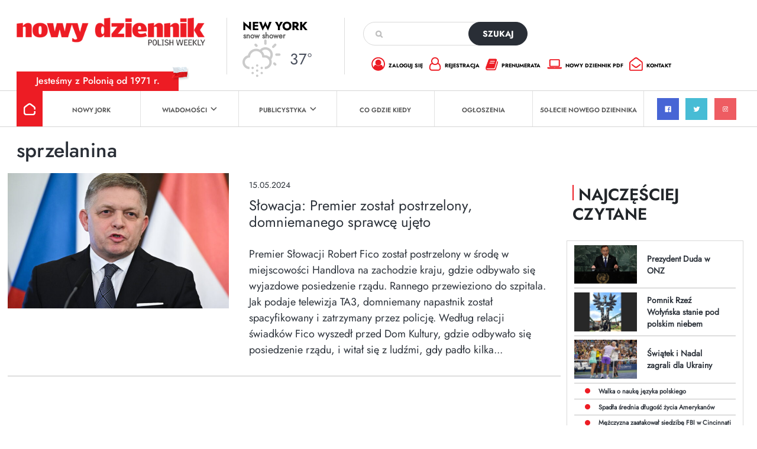

--- FILE ---
content_type: text/html; charset=utf-8
request_url: https://www.google.com/recaptcha/api2/anchor?ar=1&k=6Lc9Q4kpAAAAALKDHp35rbm9L3R0Cr8FXmC3rZHO&co=aHR0cHM6Ly9kemllbm5pay5jb206NDQz&hl=en&v=PoyoqOPhxBO7pBk68S4YbpHZ&size=invisible&anchor-ms=20000&execute-ms=30000&cb=oapfuxqf4ni9
body_size: 48663
content:
<!DOCTYPE HTML><html dir="ltr" lang="en"><head><meta http-equiv="Content-Type" content="text/html; charset=UTF-8">
<meta http-equiv="X-UA-Compatible" content="IE=edge">
<title>reCAPTCHA</title>
<style type="text/css">
/* cyrillic-ext */
@font-face {
  font-family: 'Roboto';
  font-style: normal;
  font-weight: 400;
  font-stretch: 100%;
  src: url(//fonts.gstatic.com/s/roboto/v48/KFO7CnqEu92Fr1ME7kSn66aGLdTylUAMa3GUBHMdazTgWw.woff2) format('woff2');
  unicode-range: U+0460-052F, U+1C80-1C8A, U+20B4, U+2DE0-2DFF, U+A640-A69F, U+FE2E-FE2F;
}
/* cyrillic */
@font-face {
  font-family: 'Roboto';
  font-style: normal;
  font-weight: 400;
  font-stretch: 100%;
  src: url(//fonts.gstatic.com/s/roboto/v48/KFO7CnqEu92Fr1ME7kSn66aGLdTylUAMa3iUBHMdazTgWw.woff2) format('woff2');
  unicode-range: U+0301, U+0400-045F, U+0490-0491, U+04B0-04B1, U+2116;
}
/* greek-ext */
@font-face {
  font-family: 'Roboto';
  font-style: normal;
  font-weight: 400;
  font-stretch: 100%;
  src: url(//fonts.gstatic.com/s/roboto/v48/KFO7CnqEu92Fr1ME7kSn66aGLdTylUAMa3CUBHMdazTgWw.woff2) format('woff2');
  unicode-range: U+1F00-1FFF;
}
/* greek */
@font-face {
  font-family: 'Roboto';
  font-style: normal;
  font-weight: 400;
  font-stretch: 100%;
  src: url(//fonts.gstatic.com/s/roboto/v48/KFO7CnqEu92Fr1ME7kSn66aGLdTylUAMa3-UBHMdazTgWw.woff2) format('woff2');
  unicode-range: U+0370-0377, U+037A-037F, U+0384-038A, U+038C, U+038E-03A1, U+03A3-03FF;
}
/* math */
@font-face {
  font-family: 'Roboto';
  font-style: normal;
  font-weight: 400;
  font-stretch: 100%;
  src: url(//fonts.gstatic.com/s/roboto/v48/KFO7CnqEu92Fr1ME7kSn66aGLdTylUAMawCUBHMdazTgWw.woff2) format('woff2');
  unicode-range: U+0302-0303, U+0305, U+0307-0308, U+0310, U+0312, U+0315, U+031A, U+0326-0327, U+032C, U+032F-0330, U+0332-0333, U+0338, U+033A, U+0346, U+034D, U+0391-03A1, U+03A3-03A9, U+03B1-03C9, U+03D1, U+03D5-03D6, U+03F0-03F1, U+03F4-03F5, U+2016-2017, U+2034-2038, U+203C, U+2040, U+2043, U+2047, U+2050, U+2057, U+205F, U+2070-2071, U+2074-208E, U+2090-209C, U+20D0-20DC, U+20E1, U+20E5-20EF, U+2100-2112, U+2114-2115, U+2117-2121, U+2123-214F, U+2190, U+2192, U+2194-21AE, U+21B0-21E5, U+21F1-21F2, U+21F4-2211, U+2213-2214, U+2216-22FF, U+2308-230B, U+2310, U+2319, U+231C-2321, U+2336-237A, U+237C, U+2395, U+239B-23B7, U+23D0, U+23DC-23E1, U+2474-2475, U+25AF, U+25B3, U+25B7, U+25BD, U+25C1, U+25CA, U+25CC, U+25FB, U+266D-266F, U+27C0-27FF, U+2900-2AFF, U+2B0E-2B11, U+2B30-2B4C, U+2BFE, U+3030, U+FF5B, U+FF5D, U+1D400-1D7FF, U+1EE00-1EEFF;
}
/* symbols */
@font-face {
  font-family: 'Roboto';
  font-style: normal;
  font-weight: 400;
  font-stretch: 100%;
  src: url(//fonts.gstatic.com/s/roboto/v48/KFO7CnqEu92Fr1ME7kSn66aGLdTylUAMaxKUBHMdazTgWw.woff2) format('woff2');
  unicode-range: U+0001-000C, U+000E-001F, U+007F-009F, U+20DD-20E0, U+20E2-20E4, U+2150-218F, U+2190, U+2192, U+2194-2199, U+21AF, U+21E6-21F0, U+21F3, U+2218-2219, U+2299, U+22C4-22C6, U+2300-243F, U+2440-244A, U+2460-24FF, U+25A0-27BF, U+2800-28FF, U+2921-2922, U+2981, U+29BF, U+29EB, U+2B00-2BFF, U+4DC0-4DFF, U+FFF9-FFFB, U+10140-1018E, U+10190-1019C, U+101A0, U+101D0-101FD, U+102E0-102FB, U+10E60-10E7E, U+1D2C0-1D2D3, U+1D2E0-1D37F, U+1F000-1F0FF, U+1F100-1F1AD, U+1F1E6-1F1FF, U+1F30D-1F30F, U+1F315, U+1F31C, U+1F31E, U+1F320-1F32C, U+1F336, U+1F378, U+1F37D, U+1F382, U+1F393-1F39F, U+1F3A7-1F3A8, U+1F3AC-1F3AF, U+1F3C2, U+1F3C4-1F3C6, U+1F3CA-1F3CE, U+1F3D4-1F3E0, U+1F3ED, U+1F3F1-1F3F3, U+1F3F5-1F3F7, U+1F408, U+1F415, U+1F41F, U+1F426, U+1F43F, U+1F441-1F442, U+1F444, U+1F446-1F449, U+1F44C-1F44E, U+1F453, U+1F46A, U+1F47D, U+1F4A3, U+1F4B0, U+1F4B3, U+1F4B9, U+1F4BB, U+1F4BF, U+1F4C8-1F4CB, U+1F4D6, U+1F4DA, U+1F4DF, U+1F4E3-1F4E6, U+1F4EA-1F4ED, U+1F4F7, U+1F4F9-1F4FB, U+1F4FD-1F4FE, U+1F503, U+1F507-1F50B, U+1F50D, U+1F512-1F513, U+1F53E-1F54A, U+1F54F-1F5FA, U+1F610, U+1F650-1F67F, U+1F687, U+1F68D, U+1F691, U+1F694, U+1F698, U+1F6AD, U+1F6B2, U+1F6B9-1F6BA, U+1F6BC, U+1F6C6-1F6CF, U+1F6D3-1F6D7, U+1F6E0-1F6EA, U+1F6F0-1F6F3, U+1F6F7-1F6FC, U+1F700-1F7FF, U+1F800-1F80B, U+1F810-1F847, U+1F850-1F859, U+1F860-1F887, U+1F890-1F8AD, U+1F8B0-1F8BB, U+1F8C0-1F8C1, U+1F900-1F90B, U+1F93B, U+1F946, U+1F984, U+1F996, U+1F9E9, U+1FA00-1FA6F, U+1FA70-1FA7C, U+1FA80-1FA89, U+1FA8F-1FAC6, U+1FACE-1FADC, U+1FADF-1FAE9, U+1FAF0-1FAF8, U+1FB00-1FBFF;
}
/* vietnamese */
@font-face {
  font-family: 'Roboto';
  font-style: normal;
  font-weight: 400;
  font-stretch: 100%;
  src: url(//fonts.gstatic.com/s/roboto/v48/KFO7CnqEu92Fr1ME7kSn66aGLdTylUAMa3OUBHMdazTgWw.woff2) format('woff2');
  unicode-range: U+0102-0103, U+0110-0111, U+0128-0129, U+0168-0169, U+01A0-01A1, U+01AF-01B0, U+0300-0301, U+0303-0304, U+0308-0309, U+0323, U+0329, U+1EA0-1EF9, U+20AB;
}
/* latin-ext */
@font-face {
  font-family: 'Roboto';
  font-style: normal;
  font-weight: 400;
  font-stretch: 100%;
  src: url(//fonts.gstatic.com/s/roboto/v48/KFO7CnqEu92Fr1ME7kSn66aGLdTylUAMa3KUBHMdazTgWw.woff2) format('woff2');
  unicode-range: U+0100-02BA, U+02BD-02C5, U+02C7-02CC, U+02CE-02D7, U+02DD-02FF, U+0304, U+0308, U+0329, U+1D00-1DBF, U+1E00-1E9F, U+1EF2-1EFF, U+2020, U+20A0-20AB, U+20AD-20C0, U+2113, U+2C60-2C7F, U+A720-A7FF;
}
/* latin */
@font-face {
  font-family: 'Roboto';
  font-style: normal;
  font-weight: 400;
  font-stretch: 100%;
  src: url(//fonts.gstatic.com/s/roboto/v48/KFO7CnqEu92Fr1ME7kSn66aGLdTylUAMa3yUBHMdazQ.woff2) format('woff2');
  unicode-range: U+0000-00FF, U+0131, U+0152-0153, U+02BB-02BC, U+02C6, U+02DA, U+02DC, U+0304, U+0308, U+0329, U+2000-206F, U+20AC, U+2122, U+2191, U+2193, U+2212, U+2215, U+FEFF, U+FFFD;
}
/* cyrillic-ext */
@font-face {
  font-family: 'Roboto';
  font-style: normal;
  font-weight: 500;
  font-stretch: 100%;
  src: url(//fonts.gstatic.com/s/roboto/v48/KFO7CnqEu92Fr1ME7kSn66aGLdTylUAMa3GUBHMdazTgWw.woff2) format('woff2');
  unicode-range: U+0460-052F, U+1C80-1C8A, U+20B4, U+2DE0-2DFF, U+A640-A69F, U+FE2E-FE2F;
}
/* cyrillic */
@font-face {
  font-family: 'Roboto';
  font-style: normal;
  font-weight: 500;
  font-stretch: 100%;
  src: url(//fonts.gstatic.com/s/roboto/v48/KFO7CnqEu92Fr1ME7kSn66aGLdTylUAMa3iUBHMdazTgWw.woff2) format('woff2');
  unicode-range: U+0301, U+0400-045F, U+0490-0491, U+04B0-04B1, U+2116;
}
/* greek-ext */
@font-face {
  font-family: 'Roboto';
  font-style: normal;
  font-weight: 500;
  font-stretch: 100%;
  src: url(//fonts.gstatic.com/s/roboto/v48/KFO7CnqEu92Fr1ME7kSn66aGLdTylUAMa3CUBHMdazTgWw.woff2) format('woff2');
  unicode-range: U+1F00-1FFF;
}
/* greek */
@font-face {
  font-family: 'Roboto';
  font-style: normal;
  font-weight: 500;
  font-stretch: 100%;
  src: url(//fonts.gstatic.com/s/roboto/v48/KFO7CnqEu92Fr1ME7kSn66aGLdTylUAMa3-UBHMdazTgWw.woff2) format('woff2');
  unicode-range: U+0370-0377, U+037A-037F, U+0384-038A, U+038C, U+038E-03A1, U+03A3-03FF;
}
/* math */
@font-face {
  font-family: 'Roboto';
  font-style: normal;
  font-weight: 500;
  font-stretch: 100%;
  src: url(//fonts.gstatic.com/s/roboto/v48/KFO7CnqEu92Fr1ME7kSn66aGLdTylUAMawCUBHMdazTgWw.woff2) format('woff2');
  unicode-range: U+0302-0303, U+0305, U+0307-0308, U+0310, U+0312, U+0315, U+031A, U+0326-0327, U+032C, U+032F-0330, U+0332-0333, U+0338, U+033A, U+0346, U+034D, U+0391-03A1, U+03A3-03A9, U+03B1-03C9, U+03D1, U+03D5-03D6, U+03F0-03F1, U+03F4-03F5, U+2016-2017, U+2034-2038, U+203C, U+2040, U+2043, U+2047, U+2050, U+2057, U+205F, U+2070-2071, U+2074-208E, U+2090-209C, U+20D0-20DC, U+20E1, U+20E5-20EF, U+2100-2112, U+2114-2115, U+2117-2121, U+2123-214F, U+2190, U+2192, U+2194-21AE, U+21B0-21E5, U+21F1-21F2, U+21F4-2211, U+2213-2214, U+2216-22FF, U+2308-230B, U+2310, U+2319, U+231C-2321, U+2336-237A, U+237C, U+2395, U+239B-23B7, U+23D0, U+23DC-23E1, U+2474-2475, U+25AF, U+25B3, U+25B7, U+25BD, U+25C1, U+25CA, U+25CC, U+25FB, U+266D-266F, U+27C0-27FF, U+2900-2AFF, U+2B0E-2B11, U+2B30-2B4C, U+2BFE, U+3030, U+FF5B, U+FF5D, U+1D400-1D7FF, U+1EE00-1EEFF;
}
/* symbols */
@font-face {
  font-family: 'Roboto';
  font-style: normal;
  font-weight: 500;
  font-stretch: 100%;
  src: url(//fonts.gstatic.com/s/roboto/v48/KFO7CnqEu92Fr1ME7kSn66aGLdTylUAMaxKUBHMdazTgWw.woff2) format('woff2');
  unicode-range: U+0001-000C, U+000E-001F, U+007F-009F, U+20DD-20E0, U+20E2-20E4, U+2150-218F, U+2190, U+2192, U+2194-2199, U+21AF, U+21E6-21F0, U+21F3, U+2218-2219, U+2299, U+22C4-22C6, U+2300-243F, U+2440-244A, U+2460-24FF, U+25A0-27BF, U+2800-28FF, U+2921-2922, U+2981, U+29BF, U+29EB, U+2B00-2BFF, U+4DC0-4DFF, U+FFF9-FFFB, U+10140-1018E, U+10190-1019C, U+101A0, U+101D0-101FD, U+102E0-102FB, U+10E60-10E7E, U+1D2C0-1D2D3, U+1D2E0-1D37F, U+1F000-1F0FF, U+1F100-1F1AD, U+1F1E6-1F1FF, U+1F30D-1F30F, U+1F315, U+1F31C, U+1F31E, U+1F320-1F32C, U+1F336, U+1F378, U+1F37D, U+1F382, U+1F393-1F39F, U+1F3A7-1F3A8, U+1F3AC-1F3AF, U+1F3C2, U+1F3C4-1F3C6, U+1F3CA-1F3CE, U+1F3D4-1F3E0, U+1F3ED, U+1F3F1-1F3F3, U+1F3F5-1F3F7, U+1F408, U+1F415, U+1F41F, U+1F426, U+1F43F, U+1F441-1F442, U+1F444, U+1F446-1F449, U+1F44C-1F44E, U+1F453, U+1F46A, U+1F47D, U+1F4A3, U+1F4B0, U+1F4B3, U+1F4B9, U+1F4BB, U+1F4BF, U+1F4C8-1F4CB, U+1F4D6, U+1F4DA, U+1F4DF, U+1F4E3-1F4E6, U+1F4EA-1F4ED, U+1F4F7, U+1F4F9-1F4FB, U+1F4FD-1F4FE, U+1F503, U+1F507-1F50B, U+1F50D, U+1F512-1F513, U+1F53E-1F54A, U+1F54F-1F5FA, U+1F610, U+1F650-1F67F, U+1F687, U+1F68D, U+1F691, U+1F694, U+1F698, U+1F6AD, U+1F6B2, U+1F6B9-1F6BA, U+1F6BC, U+1F6C6-1F6CF, U+1F6D3-1F6D7, U+1F6E0-1F6EA, U+1F6F0-1F6F3, U+1F6F7-1F6FC, U+1F700-1F7FF, U+1F800-1F80B, U+1F810-1F847, U+1F850-1F859, U+1F860-1F887, U+1F890-1F8AD, U+1F8B0-1F8BB, U+1F8C0-1F8C1, U+1F900-1F90B, U+1F93B, U+1F946, U+1F984, U+1F996, U+1F9E9, U+1FA00-1FA6F, U+1FA70-1FA7C, U+1FA80-1FA89, U+1FA8F-1FAC6, U+1FACE-1FADC, U+1FADF-1FAE9, U+1FAF0-1FAF8, U+1FB00-1FBFF;
}
/* vietnamese */
@font-face {
  font-family: 'Roboto';
  font-style: normal;
  font-weight: 500;
  font-stretch: 100%;
  src: url(//fonts.gstatic.com/s/roboto/v48/KFO7CnqEu92Fr1ME7kSn66aGLdTylUAMa3OUBHMdazTgWw.woff2) format('woff2');
  unicode-range: U+0102-0103, U+0110-0111, U+0128-0129, U+0168-0169, U+01A0-01A1, U+01AF-01B0, U+0300-0301, U+0303-0304, U+0308-0309, U+0323, U+0329, U+1EA0-1EF9, U+20AB;
}
/* latin-ext */
@font-face {
  font-family: 'Roboto';
  font-style: normal;
  font-weight: 500;
  font-stretch: 100%;
  src: url(//fonts.gstatic.com/s/roboto/v48/KFO7CnqEu92Fr1ME7kSn66aGLdTylUAMa3KUBHMdazTgWw.woff2) format('woff2');
  unicode-range: U+0100-02BA, U+02BD-02C5, U+02C7-02CC, U+02CE-02D7, U+02DD-02FF, U+0304, U+0308, U+0329, U+1D00-1DBF, U+1E00-1E9F, U+1EF2-1EFF, U+2020, U+20A0-20AB, U+20AD-20C0, U+2113, U+2C60-2C7F, U+A720-A7FF;
}
/* latin */
@font-face {
  font-family: 'Roboto';
  font-style: normal;
  font-weight: 500;
  font-stretch: 100%;
  src: url(//fonts.gstatic.com/s/roboto/v48/KFO7CnqEu92Fr1ME7kSn66aGLdTylUAMa3yUBHMdazQ.woff2) format('woff2');
  unicode-range: U+0000-00FF, U+0131, U+0152-0153, U+02BB-02BC, U+02C6, U+02DA, U+02DC, U+0304, U+0308, U+0329, U+2000-206F, U+20AC, U+2122, U+2191, U+2193, U+2212, U+2215, U+FEFF, U+FFFD;
}
/* cyrillic-ext */
@font-face {
  font-family: 'Roboto';
  font-style: normal;
  font-weight: 900;
  font-stretch: 100%;
  src: url(//fonts.gstatic.com/s/roboto/v48/KFO7CnqEu92Fr1ME7kSn66aGLdTylUAMa3GUBHMdazTgWw.woff2) format('woff2');
  unicode-range: U+0460-052F, U+1C80-1C8A, U+20B4, U+2DE0-2DFF, U+A640-A69F, U+FE2E-FE2F;
}
/* cyrillic */
@font-face {
  font-family: 'Roboto';
  font-style: normal;
  font-weight: 900;
  font-stretch: 100%;
  src: url(//fonts.gstatic.com/s/roboto/v48/KFO7CnqEu92Fr1ME7kSn66aGLdTylUAMa3iUBHMdazTgWw.woff2) format('woff2');
  unicode-range: U+0301, U+0400-045F, U+0490-0491, U+04B0-04B1, U+2116;
}
/* greek-ext */
@font-face {
  font-family: 'Roboto';
  font-style: normal;
  font-weight: 900;
  font-stretch: 100%;
  src: url(//fonts.gstatic.com/s/roboto/v48/KFO7CnqEu92Fr1ME7kSn66aGLdTylUAMa3CUBHMdazTgWw.woff2) format('woff2');
  unicode-range: U+1F00-1FFF;
}
/* greek */
@font-face {
  font-family: 'Roboto';
  font-style: normal;
  font-weight: 900;
  font-stretch: 100%;
  src: url(//fonts.gstatic.com/s/roboto/v48/KFO7CnqEu92Fr1ME7kSn66aGLdTylUAMa3-UBHMdazTgWw.woff2) format('woff2');
  unicode-range: U+0370-0377, U+037A-037F, U+0384-038A, U+038C, U+038E-03A1, U+03A3-03FF;
}
/* math */
@font-face {
  font-family: 'Roboto';
  font-style: normal;
  font-weight: 900;
  font-stretch: 100%;
  src: url(//fonts.gstatic.com/s/roboto/v48/KFO7CnqEu92Fr1ME7kSn66aGLdTylUAMawCUBHMdazTgWw.woff2) format('woff2');
  unicode-range: U+0302-0303, U+0305, U+0307-0308, U+0310, U+0312, U+0315, U+031A, U+0326-0327, U+032C, U+032F-0330, U+0332-0333, U+0338, U+033A, U+0346, U+034D, U+0391-03A1, U+03A3-03A9, U+03B1-03C9, U+03D1, U+03D5-03D6, U+03F0-03F1, U+03F4-03F5, U+2016-2017, U+2034-2038, U+203C, U+2040, U+2043, U+2047, U+2050, U+2057, U+205F, U+2070-2071, U+2074-208E, U+2090-209C, U+20D0-20DC, U+20E1, U+20E5-20EF, U+2100-2112, U+2114-2115, U+2117-2121, U+2123-214F, U+2190, U+2192, U+2194-21AE, U+21B0-21E5, U+21F1-21F2, U+21F4-2211, U+2213-2214, U+2216-22FF, U+2308-230B, U+2310, U+2319, U+231C-2321, U+2336-237A, U+237C, U+2395, U+239B-23B7, U+23D0, U+23DC-23E1, U+2474-2475, U+25AF, U+25B3, U+25B7, U+25BD, U+25C1, U+25CA, U+25CC, U+25FB, U+266D-266F, U+27C0-27FF, U+2900-2AFF, U+2B0E-2B11, U+2B30-2B4C, U+2BFE, U+3030, U+FF5B, U+FF5D, U+1D400-1D7FF, U+1EE00-1EEFF;
}
/* symbols */
@font-face {
  font-family: 'Roboto';
  font-style: normal;
  font-weight: 900;
  font-stretch: 100%;
  src: url(//fonts.gstatic.com/s/roboto/v48/KFO7CnqEu92Fr1ME7kSn66aGLdTylUAMaxKUBHMdazTgWw.woff2) format('woff2');
  unicode-range: U+0001-000C, U+000E-001F, U+007F-009F, U+20DD-20E0, U+20E2-20E4, U+2150-218F, U+2190, U+2192, U+2194-2199, U+21AF, U+21E6-21F0, U+21F3, U+2218-2219, U+2299, U+22C4-22C6, U+2300-243F, U+2440-244A, U+2460-24FF, U+25A0-27BF, U+2800-28FF, U+2921-2922, U+2981, U+29BF, U+29EB, U+2B00-2BFF, U+4DC0-4DFF, U+FFF9-FFFB, U+10140-1018E, U+10190-1019C, U+101A0, U+101D0-101FD, U+102E0-102FB, U+10E60-10E7E, U+1D2C0-1D2D3, U+1D2E0-1D37F, U+1F000-1F0FF, U+1F100-1F1AD, U+1F1E6-1F1FF, U+1F30D-1F30F, U+1F315, U+1F31C, U+1F31E, U+1F320-1F32C, U+1F336, U+1F378, U+1F37D, U+1F382, U+1F393-1F39F, U+1F3A7-1F3A8, U+1F3AC-1F3AF, U+1F3C2, U+1F3C4-1F3C6, U+1F3CA-1F3CE, U+1F3D4-1F3E0, U+1F3ED, U+1F3F1-1F3F3, U+1F3F5-1F3F7, U+1F408, U+1F415, U+1F41F, U+1F426, U+1F43F, U+1F441-1F442, U+1F444, U+1F446-1F449, U+1F44C-1F44E, U+1F453, U+1F46A, U+1F47D, U+1F4A3, U+1F4B0, U+1F4B3, U+1F4B9, U+1F4BB, U+1F4BF, U+1F4C8-1F4CB, U+1F4D6, U+1F4DA, U+1F4DF, U+1F4E3-1F4E6, U+1F4EA-1F4ED, U+1F4F7, U+1F4F9-1F4FB, U+1F4FD-1F4FE, U+1F503, U+1F507-1F50B, U+1F50D, U+1F512-1F513, U+1F53E-1F54A, U+1F54F-1F5FA, U+1F610, U+1F650-1F67F, U+1F687, U+1F68D, U+1F691, U+1F694, U+1F698, U+1F6AD, U+1F6B2, U+1F6B9-1F6BA, U+1F6BC, U+1F6C6-1F6CF, U+1F6D3-1F6D7, U+1F6E0-1F6EA, U+1F6F0-1F6F3, U+1F6F7-1F6FC, U+1F700-1F7FF, U+1F800-1F80B, U+1F810-1F847, U+1F850-1F859, U+1F860-1F887, U+1F890-1F8AD, U+1F8B0-1F8BB, U+1F8C0-1F8C1, U+1F900-1F90B, U+1F93B, U+1F946, U+1F984, U+1F996, U+1F9E9, U+1FA00-1FA6F, U+1FA70-1FA7C, U+1FA80-1FA89, U+1FA8F-1FAC6, U+1FACE-1FADC, U+1FADF-1FAE9, U+1FAF0-1FAF8, U+1FB00-1FBFF;
}
/* vietnamese */
@font-face {
  font-family: 'Roboto';
  font-style: normal;
  font-weight: 900;
  font-stretch: 100%;
  src: url(//fonts.gstatic.com/s/roboto/v48/KFO7CnqEu92Fr1ME7kSn66aGLdTylUAMa3OUBHMdazTgWw.woff2) format('woff2');
  unicode-range: U+0102-0103, U+0110-0111, U+0128-0129, U+0168-0169, U+01A0-01A1, U+01AF-01B0, U+0300-0301, U+0303-0304, U+0308-0309, U+0323, U+0329, U+1EA0-1EF9, U+20AB;
}
/* latin-ext */
@font-face {
  font-family: 'Roboto';
  font-style: normal;
  font-weight: 900;
  font-stretch: 100%;
  src: url(//fonts.gstatic.com/s/roboto/v48/KFO7CnqEu92Fr1ME7kSn66aGLdTylUAMa3KUBHMdazTgWw.woff2) format('woff2');
  unicode-range: U+0100-02BA, U+02BD-02C5, U+02C7-02CC, U+02CE-02D7, U+02DD-02FF, U+0304, U+0308, U+0329, U+1D00-1DBF, U+1E00-1E9F, U+1EF2-1EFF, U+2020, U+20A0-20AB, U+20AD-20C0, U+2113, U+2C60-2C7F, U+A720-A7FF;
}
/* latin */
@font-face {
  font-family: 'Roboto';
  font-style: normal;
  font-weight: 900;
  font-stretch: 100%;
  src: url(//fonts.gstatic.com/s/roboto/v48/KFO7CnqEu92Fr1ME7kSn66aGLdTylUAMa3yUBHMdazQ.woff2) format('woff2');
  unicode-range: U+0000-00FF, U+0131, U+0152-0153, U+02BB-02BC, U+02C6, U+02DA, U+02DC, U+0304, U+0308, U+0329, U+2000-206F, U+20AC, U+2122, U+2191, U+2193, U+2212, U+2215, U+FEFF, U+FFFD;
}

</style>
<link rel="stylesheet" type="text/css" href="https://www.gstatic.com/recaptcha/releases/PoyoqOPhxBO7pBk68S4YbpHZ/styles__ltr.css">
<script nonce="W5nc0q4VPeOm9CjME8696Q" type="text/javascript">window['__recaptcha_api'] = 'https://www.google.com/recaptcha/api2/';</script>
<script type="text/javascript" src="https://www.gstatic.com/recaptcha/releases/PoyoqOPhxBO7pBk68S4YbpHZ/recaptcha__en.js" nonce="W5nc0q4VPeOm9CjME8696Q">
      
    </script></head>
<body><div id="rc-anchor-alert" class="rc-anchor-alert"></div>
<input type="hidden" id="recaptcha-token" value="[base64]">
<script type="text/javascript" nonce="W5nc0q4VPeOm9CjME8696Q">
      recaptcha.anchor.Main.init("[\x22ainput\x22,[\x22bgdata\x22,\x22\x22,\[base64]/[base64]/MjU1Ong/[base64]/[base64]/[base64]/[base64]/[base64]/[base64]/[base64]/[base64]/[base64]/[base64]/[base64]/[base64]/[base64]/[base64]/[base64]\\u003d\x22,\[base64]\\u003d\x22,\x22w5R7w5fDqcKPwpMBXhnCl8KBwow9woRSwq/Ck8KIw5rDikxJazBXw7JFG04/RCPDmsKgwqt4eHlWc24xwr3CnH3Dk3zDlgDCpj/[base64]/DsmR/IcOVwoliwo/Dsx5BwpNVQcO1UMKlwojCtcKBwrDCnF88wqJ0wqXCkMO6wpPDiX7Dk8OGLMK1wqzCmBZSK3UsDgfCssKrwpllw6VgwrE1PsK5PMKmwqrDphXCmyUlw6xbKGHDucKEwpVSaEp9M8KVwpsuecOHQGlJw6ASwolFGy3CjsOfw5/[base64]/DmcKzw5g/DyLDo8OvQ0dNN8KowrLCisK3w4rDusOGwpXDscOjw6vChV5mf8KpwpkGQTwFw4DDpB7DrcO5w4fDosOre8OKwrzCvMKEwoHCjQ5bwrk3f8OcwrlmwqJyw4jDrMOxMHHCkVrCojpIwpQvEcORwpvDmsKUY8Orw5/CgMKAw75xEDXDgMK2wpXCqMOdXmHDuFNLwpjDviMZw6/Cln/Cn3NHcGttQMOeGkl6VGrDmX7Cv8ODwoTClcOWNXXCi0HCmhMiXyXCtsOMw7l7w64GwptfwpVZUTDCi37DusOwccKKDMKbUBR8wrHCsXEkw63CiG7CjMOrdcOoWxfCgMOnwrjDusKdw5cUwpbDnMOmwoTDsm1XwoBAASXDpsK/w7LCncKmbgccMQonwrRjc8KVwqVfCcOrwpjDl8OhwrLCm8Klw7Byw7DDhcOgw791wpt2wrbCoTYTb8Kja2d7wqXDvcO7woh1w693w5nDmxkgTcK5JsOSLE4/O253EkUJaz3ChyHDkSHCjcKvwpEOwrHDmMOPbn87Si5ewr9PCcOLwpbDh8O5wpVce8Kkw5gMVsOqw5kfUMOQFFLCqMKTIiDCvsO9HlAnKsOGw5hAX0NQGUrCp8OcEWUiFBDCp1M4woDCoyFEwq3CqA3DoyVGw7PCtcONTi3Cr8K7Q8Ksw5ZeX8OrwoJ+w6dvwrjCnsO/wokANyHDtMO7J1gxwrLCtidEGcKSMQXDjWMTSnTDlsK7c1TChcOJw6tQwqzCkcOaNsK8JQvDpsOiCV5UOn0xUcOQDHM6w4lTX8OZwqDCv2BUGVrCmz/[base64]/DrMKowoPDg2BLEcOmwobDl8Obw6cJNQIrRcO9w6HDuDdfw6Rbw77DnnZVwojDtVnCssKkw5LDusOHwrHCt8KNUcOcC8KRcsO6w75rwpFmw4Rkw5PCvMO5w7ECUMKEYU3ClwrCnD/DtMK1wqTCi1zClsKUWBlaUSHCkBHDgsOeFMKQeVHCg8KnPUojdMOAVXPCjsKPHMOww4dnUU4zw7XDi8KvwpXDgSkbwqzDk8K9LMKRK8OAXhHDhUFCdB/[base64]/QsK3fMO3w7Fmw48pwrTDqsK/wo/ClSXCqcODwpM/w6zDrHnDtHlJNDUjLDvCmcKmwoUBCcO0wqdWwq0rwpkEbsOnw47Cv8OoKhxkI8OowrpVw4/CkCp0bcOjWEzDgsKkPsKWIsODw5hrw6Z0cMOjEcKoFcOGw6HDicKww4fCmMOzfRjClsK+wqEowpnDhFtOwqgswq7DrQAlwr7CpmBywoHDssKIaysqA8Knw5FgKHDDkXzDtMK8wpUBwr3Ck1/DlMKxw5BXQRovwrtUw7/Co8KVXMKiw47DhMKDw7N+w7bCnsOFwqk4AsKPwpkzw6nCpwALEyBcw7/Ds3Zjw57ChsK3MsOrwpJFFsO2TcO/w5Ytw6zDpMOuwo7DsxjCjyvCtyjDui3CpsOacWbDj8OKwopJRAzDnhPChjvDr2jDsl4gworCnsOiPEIiw5ITw4XClMKQw4gxJcO4SsKMw4QWwppFVsKmw4TCtMOfw7Z4UMOLbxXDpzHDrMK+eXjClhRnKcOJwqVdwo/DmcKsEAzDuzgPIcOVdcKEHhQlwqQjBMOJD8OJScKIwpx9wrpoF8O8w6I8DAJawohZTsKHw4JmwrxwwqTCjWtmJcOowoAEw6o3w4HCrcORwq7DgcOoY8K1dzcfwrRPTcO7wqDCrS3DisKFwo/[base64]/[base64]/RDNww4nDoQ7DpMOXw4NQwrzCqsOOHVxTRsO0woLDtMKdPsOAw7Jpw50Bw6FvD8Ouw6HCuMOZw6TCjMOOwpRzP8O/[base64]/DucKKw4DCkcKsd3NQNsOSf8OHw7l5w5c2I2sCJgxQwpnCj3PCm8KpbA7DiwvCkUMoeXXDhnM+J8KqccOrBEjCn27DlMK+wohQwrs1JBTDpsKzw48FM3vCpwTDj3R/[base64]/wrXDpsKrwp/CqMO0w5ArNMKSwoN9wprCisOXAl0two7DgMONwqnDvcOhYMKrw51PdQs/[base64]/E3MLWsKyGiAbOsOww4LCmsO0w4PDm8KWw4vCgcO8DDvDqcKYw5XDmcOKF3UBw6BpKDBVEcOREsOjGsKnwqNswqZ+MQtTw5rDj1l/[base64]/[base64]/Cj18WwpB1DsODw5nDgcK3JyYUw6LCpijCgj8kwpY9w7LCqWRUQiYBwrDCvMK9M8KkLjjCllnDtsKEw4HDsCRoFMKNNE3CkSHDs8OIw7t5YG7DqMOEQBoIIwXDmcOZwrFUw4/DicK9w5fCssOtw7zCnS7CmEwSAHwVw7/CpcO+VG3DgMOvw5ZswpjDgcKZwq/Cj8Oiw4bCmMOowqvCrsKQM8ONPcK5w4/DnGJiw5DDhXYeYsKOEFwaTsOxw69aw4lMw5nDrMKUAERSw6wOYMO6w69aw6rCnDLDnyLCqHscwozChVBVw5x/[base64]/[base64]/CnsKQw5PDkw7DgcKMw5bDqcOAwoZTasOPPcO3TR9aPCEcacKCw4Nkwrxnw54Hw6Eyw65Ew7Eqw7LDm8OPAS4UwqJtYg3Do8KaF8OTw47CsMKhJsOTFT3DognCjcK6dyXCpMKgwp/CmcOLY8OTVsOKJcKEZUTDtsK6YBIowrF/DcOPw6Ysw4DDq8KsJA4GwpISUMO4V8K9IWXDlDXDqcOyB8Ocf8KsTcKAXyJpw5AWw50Rw61lYcOpw5HCjUXCnMO9w4HCkcKbw4rCicOfw7PClMOFwqzDtht/DW5AbsKIwqg4XS3CjSDDqADCjcK/KsO/w6gUfcKwU8OZUsKRMGRpKcKKIVF0bzfCmyXDmD5ABcOaw4HDu8Oew6kaEV3DgnIwwqjDhjHDhV9fwoLDs8KGDhjDtUzCosOeK3bDtl/[base64]/CsAjDnMKmCMKADVRkAzJYJMKMFsO8BMO+AG85w63Ch3/Du8O4T8KOwpvCncOPwrpuaMOywoHCoQzCssKKwoXCky5swotyw53CjMKZw4zCuE3DlDMmwpjDp8Kiw7wdwofDm20Vw7rCt2FYfMOFKMOuw69Ew7Jrw57CnsO/MilWw7p6w4nCg03Cg3fCsHPDtVoCw78gcsKCV03DuDolJncGVMOXwrnCgAk2w6TCpMO6wo/DqFtmZkIww6bDhH7Ds2MpPwJkYMKXwoEabcOaw7fDlB8TAMOOwq/DssKORsO5PMOkwp9vQsOqEjY0fsOsw73CpcKQwqxlw5AWQXTCsD3Dr8KWw7PDosO/[base64]/[base64]/Du3nDjiHChsObwqAqw6pyw7bCj1NEwoR/wpHDrXjCtMKCw5PDmcKxQcOywqZBExxywq/CgsOZw59pw53CscKfBi3DoBfDjUPChsO/csKdw4tpw613wrB1wp4zw4QQw5vCo8KiacOywojDg8KhecOuSMKkKcKXLcOgw6rCryNNw4Avwp04wprCnVHDiXjCsFXDqGjDhgDCqigoW1gpwrjCuhbCj8KPDm0vdR3CssKDeCzCth7DtCDDpsK3w6zDmsOMC0fDikwBwo8cw5B3woBYwpRXe8KHMm1VPg/ClMKew5Akw6sKC8KUwrJXw5/CsVfCgcKgKsKaw6/ChMOpC8KkwpLDpMOZWcOYccOVw43DncOAwq0Kw5cNwp3ConIgwrLCpgTDtMK3wplXw4jCtcKWW2rCrsOBGxLDm1/[base64]/w4FMwr93CCrCggHCicOMw4gLw6fClynDsi1Vwp7DpShtFUI+wqgjwrbDvsOww48CwoFYJcOwb3o/BR0DNHvCqcOyw7w/wrYTw4zDtMORM8K4XcKYDk3CiW/Dp8O5Tz84D0wBw6JZF3vCicORe8K9w7DDlHbCrsOYwqrDl8KSw4/CqHvCicO3VlrDnMOewpTDqsKnwqnDocKxAVTDnXTDqcKXw5DCmcOKHMKhw6DDrRlJLllFaMK3TRBlE8OlRMOxKHgowofCqcKnMcKUfVRjw4DDtFdTwpo2VcOvwp3Cj3hyw7h/BcK/[base64]/DhsOTwpohasKfHsKNw6N/[base64]/DtMOeesKCwqVrwoYJIzHDtcKaN1g/PwbCiAfDmMOSw77ClsOTw6/Cs8OtWcKmwqXDoBzDhA/Di3cTwqTDs8K6e8KfD8K2O24ZwpsZwq44eh3Dug56w6jChijCv2J8woXChzbDoUJWw47CumIMw5ASw7LCpj7DqCctw7jCu39hPmxwc3bClDEDOsOATUbCq8ONGMOZwrJeTsKRwqzCk8KDw4/DgT7Dmm0rMiFKdVgnw6vCpWIYTjLCtitqwr7CisKhw6NIMcK8wqfDsAJyC8KyP27CsGPCux0Aw4bDnsO9AwhMwprDgi/Dr8KOJMK/w4pKw6c7w5leSsO/QsO/w5/DnMK/STdvwojCn8KQw7QKKMOXw7XCgl7CncOAw6FPwpHCvcKXw7bCnsKxw4zDh8KGw5Jnw4/DrcOHV2UaYcK1wqPDrMOCw5IMHhljwr48aBjCvGrDjsOYw5HCi8KLe8KraiPDp2gxwroFw7Z4wq/DlCDDosOBYG3CumDDvMOjw6zDqEbCkU3CoMKqw7xcKjTCqnYPwrdDw4F1w5hHCMOuDxpnwqXCjMKIw5DCkiHCjFnCuWbCkHvCjRl9esOxJV9ACcKtwqbCiwM9w7bCuCbDu8KUJMKdA0HDi8Kcwr/[base64]/Cp8O7wrLCs8KlwogFXBDDll5Nw4HCqMK9UR9Nw50fw5cAw7rCssKiw7PDrsOsTRlIwpodwo5uQizCiMKPw6kHwqZLw7VBQwbCqsKaEzQ6Lh/Ct8OdPMOiwrHDqMO5csK5w4ILE8KMwocuwpbCgcK4C2NswoUHwo94w7s2w4rDtsKCc8K0woxaWQ/CuXMpw6U5Vhcjwp0sw7HDqsOIwrTDqcK1w6MvwrB5CkPDjMOQwozDkEjCn8OmSsKuw73CgsKPdcK5DMKucAvDvMKZZ1/DtcKKHMO0RmXCjcO6ScOOw7B1WMKlw5fCk3Fkwqg0fDNGwpDDtGvDlMOGwqvCm8K+IRlXw5jDucOZw5PCjHTCvDNww699R8OPRsOXwq/Cv8KywqPClnfCkcOMVMK8CMKmwqHDpmVoc2R7Q8KUWsKBA8KzwoXCp8Odw5Miwrx0wqnCuRYDwonCoGfDj0PCsmvClEF8w5rDrsKMF8KawqZzSzM/wofCqsOaLk/Cv3BKwoEywrNldsK9f08IY8KeLX3DpkZmwpYvwoXDv8KzUcKBOcOcwo9mw6jChsKXSsKEd8O/ZsKJOhkkwrHCh8KgNR7Co2PDosKHVXg7big4Lh3CqsORE8Opw718M8KXw4FIGVPCoA3CtHLCjVjCjcOodDHDmsOZFcK/w495GMKUZE7ClMKKCXgcAMKiPzV0w6FAY8KzUgPDr8OywpfCuBxKWcKWfzA9wqMdw7LCisOdVMK5XsOTwrpZwr/[base64]/DhsONHH9Aw4Q6X21swrvDt8O4wrEzwq4Yw7xBw77DvBULK0PCjVcBYMKTGcKewonDriLDgQnCpDsqW8KHwr5PJBbCuMO9wqzCrAbClsO0w4nDu0tdNjrCnD7Dv8KywrFSw7fCt21Bw6rDo0FjwpzCmFI0GMKyfcKJGMOAwox5w7/DnsOBEnnClB/[base64]/asKiw6IjBUXCuUbDvcOJw7rDsMK6J8KhwqbDmMKRwqckDMKjI8Oww6YZwoFtw6p2woxhwoPDgMOcw7PDtBRXacK/eMKhw65qwq7DtsKiw545ASF4w7rDl2d/IQXCmHsoO8Kqw4Mfwr7CqRV/wqHDjSfDtcOjwonDh8Orw6DCp8K5wqQXXsKpDwXCt8OAMcKyf8Kkwp4dw4vDglpkwqjDp1lbw63DrEtXUA3DtknCicKpwoDDj8O2wp9uLS1Bw4rCn8KneMK7w6NKwp/[base64]/PwEDw7PDmD7CosOxw5cGw7bDiR/DugU/UmHCiArDp3ISaFnDsyzCnsK6woXCgsKMwr4RR8OnQcOXw4zDjgPCilvCmArDuRrDpSfCiMOzw7lowqFsw6hTbynCisOxwrzDucKiwrrCsFfDq8Kmw5QXExMywqcHw4QkbQHCgMO+w5Y1w7VWDhHDtsO6fsOgcFwqw7N3L2/[base64]/Dp8ORHkDDuxrDlzjDmVRmAsOvNTwpwozCqMOmAsKGK0EKdsK/w5dFw47DmcOhU8KuM2bDmBTCh8K+KsOwR8Kzw5MLw5jCuhknWMK9wrYNw4NGwo9fw4B8w4cRwpXDj8KAdU/CnHxQSQXCjmnCuj4eXwIuwowvw6TDuMOUwrULSMKta1AhB8KVHcKoCcO9wqFcwqYKXMO3Gx50w4TCvMKawrrCpx0JUE3CtUFJOMObNWLDlQDCrnXDvcKpJsOjworCqMKIRcOHb1fDlcOlwrtiw4tMZsO/wp3DqTrCrsK8fQ5KwoUUwrPClS/DnA3CkQorwpFgOBfChMODwrTDtcKQUsOCw6LCuT/CimJyYVrCqxkoU2hVwrPCv8OqBMKUw7c6w7fCrnrCrcORBxrCg8OLwo7ChF0pw5JmwpvCjHLDqMOtwp8Fwq4CLRnDtgXCvsK1w4sOw7jCt8KGw73Ci8KkLiw/wpnCgjpIPS3Ch8KfCcOiIMOyw6ReAsOrNMOOwpAKMQx8Hg9nwoPDrHvCi2kDFMO3UETDo8KzDm7ChsK5McOlw614BUDCmA19eCTDoDBkwpR4worDnXMQw6w+OMK9fmgvE8OnwpIIwr9oXExXHsKvw7kNasKLfMK3W8O+SBnCmMOSwrJyw4jDusKCw5/[base64]/Dr3QSwopxw71QwpvCkg7CkBPCtMOnfVLCoXvDk8KyBcOfCA1/[base64]/w5DDhsOjwrNUOsORwpNQVcOFw4wWw6shLi0fw63Ck8OKwpHClMK6OsOTw6kLwq/DisOWwq1HwqgAwq7DjX49chTDoMKRUcK5w6cdSsKXdsOkYT/DpsOUM0MKw5vCl8OpRcKbCkHChTPDsMKQU8KJQcOQVMOnw40Aw7vDihItw5gRC8Kmw6bDmcKvfggNwpPCocKhUcONLmJiw4RfbMOLw4ppW8Kmb8ONwpATwr3CskYcIsKFC8KkKV3DlcOTRsOdw7vCrAoaK3FHXlULAUkcw6HDkTtdUcOQw63Du8Otw5HDoMO8esO/wo3DgcOxw5DDrypIbMK9QwHDi8ONw7Quw6HDpsOOLcKcIznDtwrChExcw6DDjcK/w4dME0EuOcKHGF3CqsOwwozConRlX8OzSjjCmCkYw6rDnsKVMgbDoVsGw5fCmj3DgnRhIE/Dl00AAScvE8KOw43DtCTDl8KcdGUCwoJJwovCuW0mNMKHJCDDuDQXw4vCjkoGb8OMw4bCkw5yfinCl8KbTnMrUATCmEYBwqNJw7AEZ0dkw4wlLsOgIsKhHwgnDVYKw5PCocKJRW7DtXsfSCrDv2ZiQMO+UcK/w4lMfXtyw6gtw6rCjS/Cp8K5wqphcWnDnsKnWXHCmyYXw5Z3DhR4CAJ1w7HDmsOXw5PDncKRw6jDp33ChkBoMcOiwpFFZ8KQOknChDh1woPCpsOMwp3Ch8KTwq/DlgLCrFzDhMO8woV0wqnCusOxD1RkNsOdw5nDrCPCij7CvjHDrMKuIxkdOEsKH1V6w7FSw41Zwp/DmMK3woU4woHDpQbCiyTDgC46WMOpTQN5PcKiKsK3wrXDiMKQXEl8w4XCusKMw5ZJwrTDssKGYT7Dp8KzbQfDiWA8wqkAZcKjYRVFw7gmwo84wpvDmwrCrwFaw6PDp8KVw7BGR8OGwpbDusKXwpbDvx3CgxhSTz/[base64]/[base64]/CusKpw4YcOcOKM8OXDMOefQ9bDcOvw5nCilkEXMOaSVdtRzjCp17Ds8OtNFpqw73DjlFWwplGEgPDs39qwrrDhSbCmk4iSn1Kw67Cl1x/XMOWwq8JworDiwgpw4bCoSRea8OHXcK+FcOWN8OAT2bDki8Fw7nCkyDChglERcOVw7ctwonDr8O3aMOJGVbDt8OpYMOSe8KIw57DkMKNGhN/c8OQwonCm0/CkWAuw4UoRsKWw5vCr8K+OwNdR8O5w7jCrVEwXcOyw4HCnUfCq8O9w5B3J1lVwovCjnrCssOsw6kVwoHDusKjwrTDhUdYXW/[base64]/[base64]/cyBQwr3CscKiC2XDln15JcKnHsOlw4TDsMKFOsKFB8Kuwq7CpcKBwqTDjcO6eD1Jw4oVwoUdOcKLIMOiWsKVw59sMcKbOWXCmk3DtsKSwrkleX7CnmPDo8K6UcKZTsOcKcK7w6NFIcOwSnRlGDHDtljCgcKzwrZCOGDDrAB3WARseRE/G8Owwr3Ch8O5VsOKZkorTknCgMOFUMOcL8KpwrgBXcOSwqleG8K8wqoPPQM8F08EaEQUS8OZEQjCqEzClTNNw4cEwrnCmsOBGU82w7h5ZMKsw7nChsKZw7XCh8Oiw7fDi8KoE8OzwqYuwofCg2LDvsKsQcO9XsOjWyDDmExBw6NMa8OCwq/DlUx5wqcUbMK4ClzDk8Kzw5tRwo3CqHYIw4LClkJ0woTDo2ESw5wnw49YClXCncOafcOnw6I+wo3CjsO/w6PClm3CnsKGeMKAwrPDqMKyWMKlwpvDqWvCm8ORMnfDsWUwUcOVwqPCjsKOBhN9w7lgwqkzMn0HYMKTwprDvsKrw6vCqlnCocOew5oKFhbCoMKrSsK9woLDpDYuw73CgcK0wol2JsKtw5wWacK/[base64]/DqcKrIx3CkTxOwrIpEMOvwpnDlzPChcKuwpRMwqPDrhsowrogw7DDuTPDtlzDv8K3w5nCjAnDkcKEwqfCh8OCwoY8w4/DpBJOUldTwqdGXMKWR8K6dsOjw654XgPCjlHDkQvDncKlL1vDq8KEwqrCh34dw4XCn8OkHG/CsHtOT8KsQwTDgGYKHXBVFMK8Kl0UHRbDqEjDsk/DpMKMw77DksKhPMKdPGXDtsOwbHZWQcKAw5ZsRQPDiWQfFcKSw5zDlcOqZcOKw53CnFbDncK3w5UCw5LCunfDt8KnwpdywqlVw5zDtcKdRcOTw5Iiwq3Cj3XCtTo7w7nDjVjDpwvDnsOzU8KpM8KrW0JkwocRwo9sw4TCrypBU1UFwpBFAsKPDFgUwr/Cm2gtDBfCjcO+XsOQwpZDw73CtsOlb8OFw5HDssKLaQzDmcKWPsObw7rDtWtPwqMrw7TCqsOsTmwlwr3DsBMuw5PCnVDCr2J9YFfCrsKRw7vCgDlPw4/DrsKWK0xew63Dqjd1wrLCvXAVw77CgMK+YMKRw5Jpw4gpQ8KqMTLDssKEZ8ORZCDDlSZSKU5NOHbDuhBhOVzDq8OHK3QYw5tNwpdVAVwMEMK2wr/CjF3DgsOnbEXDvMKjKFdLwqYMwrw3Y8KqQcKiwrE9wrvCpMOlw6ECwqVqwrY7Bn/Cs3zCp8OXP09tw47CgzHCjMKFwo0RNsOUw7PCh2ANUMOAIkvCgsKAUMOcw5gJw6J9wp4pwp4mAcORGn8Ewqdxwp3ChcONUlcXw4PCozYLLMKkwp/CosOcw7IaYTHCmcKMf8OLGhvDpgjDiF3Cq8K8ThbDoiXDsUXDssOcw5fCl2FMUUQieHFYVMKhO8K7w5LCvj/[base64]/CvEVdw4rCucODWgwwL8OZwpPCi2bCszUwwpLDjkVGXcKhLlbChRbCsMKSGcOYPxTDkMOgbMK/PMKnw4fDmjM2HhnDtG0sw7xhwqzDhcKxbcKDP8KSN8OSw5LDl8O6wq14w7cHw4/[base64]/[base64]/IAgXw6PDrsOqb0bDkcKdwodOb8Okw7giwovCqRDCkMOjZ1x0OzUHUMKWTCQtw5LCiSzDmXbCjHPCj8KUw4PDvlp9fzNOwo7Dok5vwoRRw50sCcO2YyTDi8KdRcOmwpNOY8OVw7bCjsKkeBXCkcKbwrN0w6HDp8OedgMmKcK+wo/CtMKbwpEQEXtfTilNwqHClcKVwobDv8OAccOsJcKZwqnDn8O4RXF8wrN4wqdTUElTw6TCpj/CvxJNecKgw5tIMmcLwrnCvMOARmDDt3IZfjx2VcK8fsOTwqvDo8OBw5EzBsOhwqvDisOiwpQ8OkQwYsK2w4p0BcKNBAzCoUbDokNLX8OTw6jDu30bRWYAwpjDvkY3wrHDgSgFaGIwdsObQXZ+w6fCqWzCtsO8JMKDw7/[base64]/CgxpWw7zClCpHw6TDmT7DmsKOIMK4F1AQw7zCrcK9wqPDlcORw6zDusO0w4TDnsKawpHDg0nDiU0/w4B0w4vDlUfDosK0DFkxRBwqw6A/BXZiw5AgLsOyMzlYSXDCjMKew6TDtcK7wqRxw7N7woJkIWPDinjClcKIUyVpwptSX8OkQsKMwrEhV8Kmwosow4J9Hhktw6E/wo0VeMOCcFvCmBvCtw5dw4rDiMKZwqbCosKpw7nDkx/[base64]/[base64]/Cn8OFFcOpwqHChWVbwpXCo8O0w7tNNxxnwqzDn8K8PSBZRC7DvMKQwo/DgBpSbsKowpPDtMK7wq/[base64]/SETCn3IVeMK0eSvDg8OcCsKTwrhaI8Kzw4zDhCE7w7YLw6M/a8KOICvCn8OFG8K6wrzDssOSw7obRmbClX7Dvi4twrAmw5TCsMKPPGjDvMOvOWvDn8OaRMKoQSTCkAZVw7RFwrbCkSEuD8KLIxg0wrs+asKEw4/Dj03CjB/DiyHCnMOvwpXDpsK3YMO2KmsDw5hOWExATMO+QgvCrsKYO8K+w6sDPwnDiD8Db3PDnMKQw4oTSMKfaRNQw7MEwrINwqJKw5LCiSbCncK/ejEmS8KDcsKtaMKyXWRvw6bDt0YHw7MUZg7DjMO/woEXBhd9w4V7wrPCrsKufMKCXRZpTnHCtcOGQ8K/VsOQLWwEH0jDuMK7ScOpw53DnjPDjydRZFfDhjIMUyw+w5PDimjDoDfDlnbDmMOJwpTDkMOhOMO/JMO9wos2SnFDd8KXw5LCvMKWRcOHKl5YE8OSw7lpw57DrW5uwrzDssOiwpAzwrJkw7vDrQDDum7DgQbCs8KPQ8KkRDR1w5bCgGfDshV0R0TCn3zCksOiwrnDncOOT3hqwrPDh8K1XxTCv8OVw4x/w7lnasKhFMOyK8KewoVMYsOXw7Jxw7zDo0VWCilkEMORwptFMsONYRMKDnQOeMK+acOHwo8dw5Anwo4IWcOAa8KsYsOXCFjCthYaw7hOw77Dr8KLDR5hTsKNwpY4EwrDoF/CpAbDiWNlFnDDqXkiW8KmMsKbQlHCkMKcwoHCgxnDsMOsw7psLjVIwpR4w5XCiVdlw4/[base64]/Dl8OMw4nCqkPCv8O2w6smPG3DocO+RjJeJ8KVw4M7w5kpKgpawq8uwppMQh7DuAhbGsKwEsOpecKxwp0Vw7Ipwo/ChkRNVGXDn0MJw4hZVCEXGsORw6vDsAcbe1nCi2rCksO/BcORw5DDm8OGTBpvMQBSVzfCkWnClXHDlB8Fw5F0wpVBwp91ClgWIMK3IB16w7UeIyHChcKlITLCr8OWYsK0aMOVwrjDpsK+wo8cw6hOwr0aVcOsfsKRwr3DrMOzwpoWA8Kvw5gXwqDCoMOMP8OowrVgwp48aUtNKjULwoPCgMOkS8K6woUuw5DDvsKQHMKQw7/[base64]/CMKow4ZbR3RWwq7DhRktTsK6w4HCmsKsO0fDgTdkAz/CohjDmsKBwqHCqgzCrMKqw6jClEXCniPCqGcLQMO2Nkw9A2HDpD4eW2EMwqnCk8O/EjNILSLChMOqwqoFIxwzdhzChMO0wqPDs8KNw7HCv1TDhcOPw5/CjQh4woHDlMOZwprCt8K9S3zDiMKDwqVvw6Ifw4TDlMOgwoNyw6l0OTZHE8O3AS/DtQTCv8ODV8O9b8K2w5DDqsOULMOtw5lZBMOzNlHCrz5ow7ElRsK4ccKraRQKw6cXM8KhHm3Dg8KtXk7CgcO/D8O5ZVXCg1FpQCbCmCrCqXlDJsOlfnslw5LDkgvCgsO+wq4EwqFewrbDhsOIw6QCdyzDhMOdwrLDkU/Ds8KrYcKjwqnDl0jCvHDDn8Ogw7fDqSEdE8Khe3jCiRfCrcOxwoHCnkkaM0jDl3TDkMO3VcKEw4zDvHnCgC/DgltYw7LChcOrdFHCiyUZWhLDmsK6e8KqD2zDvD/[base64]/wrUmw5zDm1Fzw5hQccK5w70ZQ3xuw7UcbMK7w50GGsOUwrDDucOFwqAywq0aw5hfZVlHPsOpw7NlBsKcwo/CvMKcwq1pesKqMRsNw5ALQsK3w5XDsw0uwo/DgkkhwqMCwpPDmMO+w6fCrsKkwrvDoHpxwovCogp2CCTCtcO3w4EmAR5vFWrDljLCpmIiw5VmwonCjCA/wrfDsBbDuGfDlcKMQBjCpkPDjzNiKDvCv8OzQXZWw6zDumLDhxDDmW5ow4LDjsO7wq7DnzpAw6orRsOpKcO1w73ChcOXVsK6Z8OBwo/DtsKRF8OnBcKVXsKxw5nCoMK5wp4pwrPCoXwmw7hcw6Mqw7wlw43Di1LDm0LDvMOOwpjDg3ovw7HCu8Obf2M8wq7CvUzDlC/DkUbCrzJ0wo9VwqgDwq9yCSRVRiFCMMOYPMOxwr8Tw6vCiVpHOBsCwoTDqcOmCcKEQG0/w7vDg8OCw4LDsMOLwqkSw7nDu8O3L8KUw6bCiMOQNS0aw4rDl2rCvmDDvlTCoxbDqVDCm1hYbGsJw5NBwpjDnBFsw6PCqsKrwqrDlcO/wpElwpwcAcOfw41VCV4Pw7YhMsOLw7s/w7cwOCQQw74JYjvDpMOLOzp6wpvDuDbDuMK4w5LCvcK9wpTCmMKrW8KABsKOwpkPdSpJKzLDjMOGZcO9esKDMcKFwqDDgEHCrB/[base64]/DhScxwqBZwoTCmMKKZgrDk8Klwpgjw7TDgS7DpiDCt8K1PBIzTMOlMsKxwqnDv8KqbMOyUhRMDDk4wq7CqHDCqcK8wrLCqcORbMK5FSTCrAAowrjCmMKcwq/[base64]/Chx5sw7kpw53CoMO7X8KXOMKawrsQeUxpwqHDt8KBw5bCr8K4wrR7GUIaB8OLMsKyw6NNdz4nwp9/wrnDvsOuw5A8wrzDlxMwwrTCjxglw5XCo8KUWnDDsMKtwppRw5XCogLCniTCjMK4wpFBwojChnrDgsKvwoonTMKTcEjDpcOIw5dUfcOBHcOiwowZw6Z9O8KdwpFPwoUQPB/[base64]/CmcKfD3TCmXMkVsO9wqrDnMOjb8OIw7TCngbDpTIVccKEMCdzbcONQ8Kqw4BYw5chw4fDgcKhw7jCoitvwobCvQl4UcOmwqQbO8KsJFkuQMOKw7zDsMOqw5HCnG/CnsKww5rDo3XDjWjDhEPDucKlJEHDhTPCig7DqxY7wrB3wq9VwrDDjCYvwqfCvyRSw7TDvDTCvGnChwbDnMK9w50pw4jDiMKRGDDCk23DkTVvIF3DuMOmwpjCv8KvGcKiw7ohwpLCmiVyw4DDp3JZO8OVw7fCnsK/R8KcwpQrw5/[base64]/DpCnClDxgw7zDs8O8w5fDggTCgGkhw5ArRW7CgQZcfcOuw7d6w7TDn8KrQAYqBcOPOMONwpTDmMK1w7/[base64]/CjsKWAmY4w61mw5JqQ8O5UTXDpcKhQivDhMO0A0TDhB7DjMKHXMOUUFUPwrLCkmgrw6oiwoQEwpfClH3Dg8KYOMKKw6s1egU/KsOJRcKFBkDDtHlvw48XYXdPw5LCs8KiQgXCok7Cl8K5A2jDnMOJdBleLsKZw7HCpARew6DDrMKuw6zCkV8Ge8OxRTg9aysswqE2bUMAQcK8w4EVGFhfD3rDucKTwqzCj8KEw4gnTRoPw5TCoi/[base64]/OMKAw6nCnE/Ds8Ojwq1YIMK+NW4NasOOwovCg8OoSMOkw5QcC8KRw7oDfVTDpkzDiMOmwq9vXsKJwrc1DCVEwqonPsOROsOmw7Yzf8KvLjwAwrnCm8KqwoIvw5LDi8K8KHfCnV/DqksTA8OVw68XwrvDqnE9S2dsJmo+wpowJl9ZGMO+PlEhEmXCk8KPBMKkwqXDv8ORw6DDgQUqFcKJwp/DnhMYAMOXw5hFJlLCkwpQfVgow5XChsOywpTDh0TCqghhOcOFbloCwpPDiHZOwoTDgTPCo1p/[base64]/DMODOcOgwodDAHFGwobDgsOxVznDq8KEw7Evw5bDt8KZw4nDkWHCqcOWwoJDPMK8a0DCncOBw53Dqz58GcOvw7R7woHDvzlDw5DDucKLw6bDg8KPw6Eiw5nCvMOmw51tOwNhJHATYSDCvD1JPmspfi8Vwoczw51hb8OIw5s/Az7DvsOYHMK/wqo+wp0Ow73Ck8KOQzZRBFPDi1Y6wpvDlB4tw7vDnMONaMKXKATDmsO/SnnDnVEGfm7DiMK2wrIfdcOwwok1w6BpwpdRw6LDuMKpWMO+wqUJw4ISQMO1DsKpw4jDhsKRN0ZUw7rChFR/XnR4HcKwaGJzwrvCpgXCrydiE8KuYsKuMWbCsU/CiMOpw53CmsK8w4U8DwbDiCR7wptUZxEMJcKGT2lVJVbCvyJhem9Zb356UEsFMw/Dsh0OBMKcw6NUw6zChMOOEsOgw5Abw6BUXVPCvMO5wpNjNRTCsBtJwoDDk8KqUMOdwop5V8OUwpPDgsKxw5/DuSXDh8KAwp0CMyLDuMKZN8KDHcKlPgBZI0BpOSXDucK9w7vCtU3DmcKxw6AwfMOBwr8bE8K9acKbFcOHLw/Cvx7DkcOrH27DhcKjBxI2WsKuCkdYV8OYPjzDvMKVw7oew7XCqsKbwrh2wpQEworCoFXDp3/[base64]/N1zCoMK7w7NJw7xJwoHDgcOlKMOaZW3DpMOmw6l/[base64]/H8KjwpgYacOIJCvDrRB2w4ZGw50pw7LCqTDDs8KiBWzDhjHDtxPDmyvCoXZkwr8ncWXCuETCiF8MNMKmwrbDsMKnJ1/[base64]/CqlPDiDXCk8Kvw70kw6HCnMODCS3DqD1jw71HZsKQElPDrhInQ3LCi8KqRQ5+woxAw65QwrUlwppsSsKIC8OZw4ATw5YJCsKqV8OIwrcJw4zDqlpZw59YwpPDncKhwqDCnglAw6/CpMOtfMKlw6XCvMOMw68KVR8fKcO5asK8CSMNwq4YLcOmwoXDtAoSKQzCn8K6wohXLsKmXgXDqMKYPEp0w7ZXw6TDjw7Cpg1KFD7Cj8K5b8Kuw4UILiglBhwGR8K3w595E8O3CsKvaBJFw6rDlcKrwqQsGX/CvDPCj8KwOhV4TsKWMSXCgFzDt0wrExEGwq3CmcKjw47DgHXDssOPw5cxJcKUw4vCr2vChMK8fsKBw7I4GcKSwrHDoWPDqzLCk8K+wpbCugDDoMKaR8O9w6XCq2gpXMKWwqFgYMOkeSxMacKuw7QlwpBvw4/[base64]/TxBSIMKzw4xJPVYOw4Eiwo7DjGhlU8OvwrUDw7t0LMKLfcKxwpHCmMKYXnvCpQDCkF7Dh8OEAcKpwrk/CybCthLCocKIwoDCuMKkwrvDrHjCqcKRw57Ds8O0w7XCs8OuDMOUXF4Ta2DCkcKNwpjDgwByByJEBMKfOkU7w6zDgB7DtcOPw5rDlMOew7zDvDvDoxkCw5nCghvDhG8GwrfCsMK6ScOKw6/DtcO5wpwIw5QtwozCjW04wpRFw4lKJsOTwoLDkcK/[base64]/Ci8KawozCl8KKB8OCw6TDtsO3wqnCjVXClUwHwoHCnMO0wrs9w70Qw5jCqsKgw5Q+VMK6GMKqWsO6w6XDmH9AbkUEw6XCjBoow5jCmMKFw4REFMOVw411w63Ci8Kswr5iwpovOixhKsKVw4NPwqdDbHrDlsKbCRU/w5M8FVPDkcOtw5RIZcOawqrCjDYAwpNqwrbCm0PDrz1ew4LDmEADAVkzNVFpU8KvwpANwo4TV8Oww7wswocbZQvCvsO7w5xbw7knBsO5w4nCgyctwonCpU7DuiUMCX00wr0sAsKMX8K+w7k9wqx0E8Kmwq/Cqn/[base64]/HERswq/Drx/DkQNLaxRYa8K1wpUXBkovXMOjw5jDg8OYCsKDw79jPk4GDsOTw4orAsOjw5vDgMOOAMKxLyxlwonDr3XCjMOHez/CsMOpUncJw4LDpmTDv2XDsX4wwqc9w51Zw7dYw6fClATCo3DDh1FuwqY2w4wGw57DmcOPwq7CncOdKFfDoMKvZjcCw7Z2wplgw5Ngw6oKMlJVw5bCk8OMw6PCk8KswopjbHtEwo5FIWzCv8O5wo/CnMKBwqciwosXBV5vKytvTwFKw5pGwojDmsKXwpTCrVXDnMK+w4fChll/woAxw4F4wo/[base64]\x22],null,[\x22conf\x22,null,\x226Lc9Q4kpAAAAALKDHp35rbm9L3R0Cr8FXmC3rZHO\x22,0,null,null,null,1,[21,125,63,73,95,87,41,43,42,83,102,105,109,121],[1017145,536],0,null,null,null,null,0,null,0,null,700,1,null,0,\[base64]/76lBhnEnQkZnOKMAhmv8xEZ\x22,0,0,null,null,1,null,0,0,null,null,null,0],\x22https://dziennik.com:443\x22,null,[3,1,1],null,null,null,1,3600,[\x22https://www.google.com/intl/en/policies/privacy/\x22,\x22https://www.google.com/intl/en/policies/terms/\x22],\x22j/n/Ilw7r+Nxhoukg08SBaUXaFAbq17LQV7iO8efk9g\\u003d\x22,1,0,null,1,1769052899390,0,0,[118,222],null,[4,134],\x22RC-wBFrNryBC9Tv6g\x22,null,null,null,null,null,\x220dAFcWeA6JjtbmSAXyj6hbOuCr7Tn-Bhu5zwz_kNGHpTOJ__Qq0oDvOBCNr6kpINF_zF1pDMjbb7UBUlt3cNr1rcBmlNG_GzBzoQ\x22,1769135699516]");
    </script></body></html>